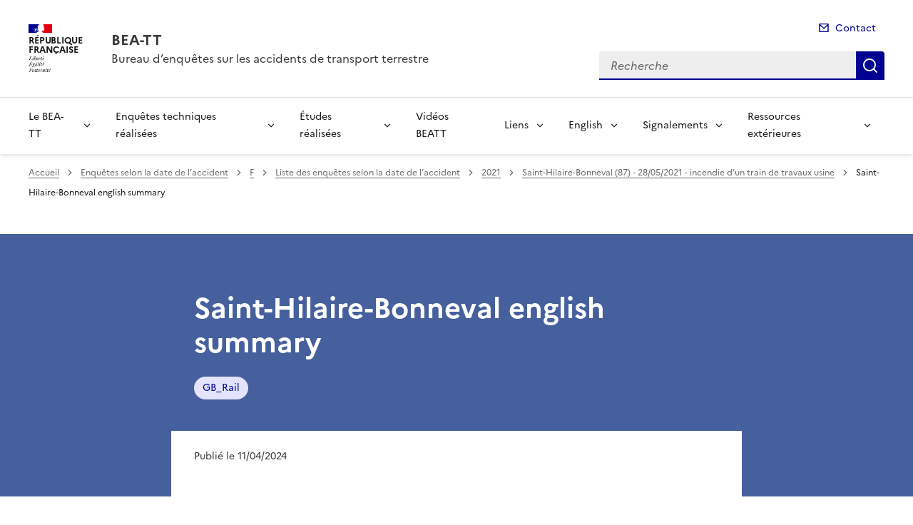

--- FILE ---
content_type: text/html; charset=utf-8
request_url: https://www.bea-tt.developpement-durable.gouv.fr/saint-hilaire-bonneval-english-summary-a1281.html
body_size: 13543
content:
<!doctype html>
<html dir="ltr" lang="fr">
	<head>
	<meta charset="utf-8">
<title>Saint-Hilaire-Bonneval english summary | BEA-TT</title>
<link rel="schema.dcterms" href="http://purl.org/dc/terms/" />
<meta name="dcterms.title" content="Saint-Hilaire-Bonneval english summary" />
<meta name="dcterms.creator" content="BEA-TT" />
<meta name="dcterms.date" content="2024-04-11" />
<meta name="dcterms.modified" content="2024-04-11" />
<meta name="dcterms.subject" content="GB_Rail, " />
<meta name="dcterms.format" content="text/html" />
<meta name="dcterms.language" content="fr" />
<meta name="dcterms.identifier" content="https://www.bea-tt.developpement-durable.gouv.fr/saint-hilaire-bonneval-english-summary-a1281.html" />

<meta name="dcterms.isPartOf" content="Saint-Hilaire-Bonneval (87) - 28/05/2021 - incendie d&#8217;un train de travaux usine" />

<meta name="dcterms.type" content="" />
<meta name="keywords" content="GB_Rail, " />
<link rel="canonical" href="https://www.bea-tt.developpement-durable.gouv.fr/saint-hilaire-bonneval-english-summary-a1281.html" />
<meta name="description" content="Technical inquiry report on the fire of a track-renewal train, on 28 May 2021, in Saint-Hilaire-Bonneval (87)" />
<!-- Balises meta Open Graph -->
<meta property="og:locale" content="fr_FR" />
<meta property="og:title" content="Saint-Hilaire-Bonneval english summary" />
<meta property="og:description" content="Technical inquiry report on the fire of a track-renewal train, on 28 May 2021, in Saint-Hilaire-Bonneval (87)" />

<meta property="og:type" content="website">
<meta property="og:url" content="https://www.bea-tt.developpement-durable.gouv.fr/saint-hilaire-bonneval-english-summary-a1281.html?lang=fr" />
<meta property="og:site_name" content="BEA-TT"/>
<meta property="og:image:alt" content="Saint-Hilaire-Bonneval english summary">

<!-- Balise méta pour twitter -->
<meta name="twitter:card" content="summary_large_image">
<meta name="twitter:site" content="BEA-TT">
<meta name="twitter:image:alt" content="Saint-Hilaire-Bonneval english summary">

<script>
var mediabox_settings={"auto_detect":true,"ns":"box","tt_img":true,"sel_g":"#documents_portfolio a[type='image\/jpeg'],#documents_portfolio a[type='image\/png'],#documents_portfolio a[type='image\/gif']","sel_c":".mediabox","str_ssStart":"Diaporama","str_ssStop":"Arr\u00eater","str_cur":"{current}\/{total}","str_prev":"Pr\u00e9c\u00e9dent","str_next":"Suivant","str_close":"Fermer","str_loading":"Chargement\u2026","str_petc":"Taper \u2019Echap\u2019 pour fermer","str_dialTitDef":"Boite de dialogue","str_dialTitMed":"Affichage d\u2019un media","splash_url":"","lity":{"skin":"_simple-dark","maxWidth":"90%","maxHeight":"90%","minWidth":"400px","minHeight":"","slideshow_speed":"2500","opacite":"0.9","defaultCaptionState":"expanded"}};
</script>
<!-- insert_head_css --><link rel='stylesheet' href='local/cache-css/4285031031cb50ac54e64b22b06ca7eb.css?1765814214' type='text/css' />


<link rel='stylesheet' type='text/css' media='all' href='local/cache-css/cssdyn-css_barre_outils_icones_css-010e5952.css?1761141853' />

<link rel="stylesheet" href="local/cache-css/cssdyn-_css_ciwidget27_css-d57aa488.css?1761141854" /><link rel="stylesheet" href="local/cache-css/cssdyn-_css_cibloc22_css-677c7183.css?1761141854" type="text/css" />
		
<script type='text/javascript' src='local/cache-js/23a2f2c47ccfdc9e5b1df626c9235481.js?1765814214'></script>










<!-- insert_head -->




<script type='text/javascript' src='local/cache-js/jsdyn-javascript_porte_plume_start_js-2f2c8abd.js?1761141854'></script>
<script type="text/javascript" src="plugins-dist/ciwidget/lib/tarteaucitron/tarteaucitron.min.js" id="ciwidget_tarteaucitron"></script><script type="text/javascript">
            tarteaucitron.init({
                "hashtag": "#tarteaucitron",
                "highPrivacy": true,
                "orientation": "top",
                "showIcon": false,
                "adblocker": false,
                "showAlertSmall": false,
                "cookieslist": true,
                "removeCredit": true,
                "bodyPosition": "top",
            });
            </script><script type='text/javascript' src='local/cache-js/jsdyn-_js_cibloc_js-4a743450.js?1761141855'></script><link rel="stylesheet" href="local/cache-css/cssdyn-css_charte_css-e8d43b9b.css?1765814212" type="text/css" />
                <meta name="viewport" content="width=device-width, initial-scale=1, shrink-to-fit=no">

                <link rel="apple-touch-icon" href="plugins-dist/internet_pm21/images/favicons/apple-touch-icon.png"><!-- 180180 -->
                <link rel="icon" href="plugins-dist/internet_pm21/images/favicons/favicon.svg" type="image/svg+xml">
                <link rel="shortcut icon" href="plugins-dist/internet_pm21/images/favicons/favicon.ico" type="image/x-icon"><!-- 3232 -->
                <link rel="manifest" href="plugins-dist/internet_pm21/images/favicons/manifest.webmanifest" crossorigin="use-credentials">

<script type='text/javascript'>
<!--
function chainemail(titreobjet) {
        chaine_mail = "mailto:?subject=" + titreobjet;
        chaine_mail += "&body=Je recommande cette page : " + escape(titreobjet);
        chaine_mail += ". Pour la consulter, cliquer sur ce lien :" + escape(location.href);
        location.href = chaine_mail;
}
-->
</script>
  	</head>
  	<body>

	<div class="fr-skiplinks" id="top">
   	<nav class="fr-container" role="navigation" aria-label="Accès rapide">
        	<ul class="fr-skiplinks__list">
            		<li>
                		<a class="fr-link" href="#contenu">Accéder au contenu</a>
            		</li>
            		<li>
                		<a class="fr-link" href="#header-navigation">Accéder au menu</a>
            		</li>
            		<li>
                		<a class="fr-link" href="#header-search">Accéder à la recherche</a>
            		</li>
            		<li>
                		<a class="fr-link" href="#footer">Accéder au pied de page</a>
            		</li>
        	</ul>
    	</nav>
</div>
<header role="banner" class="fr-header">
	<div class="fr-header__body">
        	<div class="fr-container">
            		<div class="fr-header__body-row">
                		<div class="fr-header__brand fr-enlarge-link">
                    			<div class="fr-header__brand-top">
						 
							 
								<div class="fr-header__logo">
	<p class="fr-logo">
        	
                	
		
                	
		
                	
		
                	
		
                	
		
                	
		
                	
		
                	
		
                	
		
                	
		
                	
		
                	
		
                	  République<br>Française
		
                	
		
                	
		
                	
		
                	
		
                	
		
                	
		
                	
		
                	
		
                	
		
                	
		
                	
		
                	
		
                	
		
                	
		
                	
		
                	
		
                	
		
                	
		
                	
		
                	
		
                	
		
                	
		
                	
		
                	
		
                	
		
                	
		
                	
		
                	
		
                	
		
                	
		
                	
		
	</p>
</div>							
						
						
						<div class="fr-header__navbar">
                            				<button class="fr-btn--search fr-btn" data-fr-opened="false" aria-controls="modal-recherche" title="Rechercher" id="btn-recherche">
                                				Rechercher
                            				</button>
                            				<button class="fr-btn--menu fr-btn" data-fr-opened="false" aria-controls="modal-menu" id="btn-menu" aria-haspopup="menu" title="Menu">
                                				Menu
                            				</button>
                        			</div>
                    			</div>
                    			<div class="fr-header__service">
                        			<a href="spip.php?page=sommaire" title="Accueil | BEA-TT">
                            				<p class="fr-header__service-title">BEA-TT</p>
                        			</a>
						<p class="fr-header__service-tagline">Bureau d&#8217;enquêtes sur les accidents de transport terrestre</p>
                    			</div>
                		</div>
                		<div class="fr-header__tools">
					<div class="fr-header__tools-links">
                                                <ul class="fr-links-group">
                                                        <li>
                                                                <a class="fr-link fr-fi-mail-line" href="spip.php?page=contact">Contact</a>
                                                        </li>
                                                </ul>
						
						
                                        </div>
                    			<div class="fr-header__search fr-modal" id="modal-recherche">
                        			<div class="fr-container fr-container-lg--fluid">
                            				<button class="fr-btn--close fr-btn" aria-controls="modal-recherche">Fermer</button>
							<form action="spip.php?page=recherche" method="get">
                                                                <input type="hidden" name="page" value="recherche">
                            					<div class="fr-search-bar" id="header-search" role="search">
                                					<label class="fr-label" for="search-input">Recherche</label>
                                					<input class="fr-input" placeholder="Recherche" type="search" id="search-input" name="recherche" title="Recherche">
                                					<button class="fr-btn" title="Recherche" type="submit">
                                    						Recherche
                                					</button>
                            					</div>
							</form>
                        			</div>
                    			</div>
                		</div>
            		</div>
        	</div>
    	</div><div class="fr-header__menu fr-modal" id="modal-menu">
                <div class="fr-container">
			<button class="fr-btn--close fr-btn" aria-controls="modal-menu">Fermer</button>
                        
                        
                        
                        
                        
                        
                        
                        
                        
                        
                        
                        
                        
                        
                        
                        
                        
                        
                        
                        
                        
                        
                        
                        
                        
	
			

                	
                        	
                        	        
				
                                        
                	

			<div class="fr-header__menu-links"></div>
                        <nav class="fr-nav" id="header-navigation" role="navigation" aria-label="Menu principal">
                                <ul class="fr-nav__list">
                                        
						
                                        	
                                        	
                                        	
                                        	
                                        	
						
						<li class="fr-nav__item">
                                                        <button class="fr-nav__btn" aria-expanded="false" aria-controls="menu-1" >Le BEA-TT</button>
                                                        <div class="fr-collapse fr-menu" id="menu-1">
                                                                <ul class="fr-menu__list">
                                                                        
                                                                        <li>
                                                                                
                                                                                <a class="fr-nav__link" href="presentation-du-bea-tt-r6.html" target="_self" >
                                                                                        Présentation du BEA-TT
                                                                                </a>
                                                                        </li>
                                                                        
                                                                        <li>
                                                                                
                                                                                <a class="fr-nav__link" href="organisation-r7.html" target="_self" >
                                                                                        Organisation
                                                                                </a>
                                                                        </li>
                                                                        
                                                                        <li>
                                                                                
                                                                                <a class="fr-nav__link" href="partenariats-r326.html" target="_self" >
                                                                                        Partenariats
                                                                                </a>
                                                                        </li>
                                                                        
                                                                        <li>
                                                                                
                                                                                <a class="fr-nav__link" href="rapports-annuels-r8.html" target="_self" >
                                                                                        Rapports annuels
                                                                                </a>
                                                                        </li>
                                                                        
                                                                        <li>
                                                                                
                                                                                <a class="fr-nav__link" href="reglement-general-sur-la-protection-des-donnees-r348.html" target="_self" >
                                                                                        Règlement général sur la protection des données
                                                                                </a>
                                                                        </li>
                                                                        
                                                                </ul>
                                                        </div>
                                                </li>
						
					
						
                                        	
                                        	
                                        	
                                        	
                                        	
                                        	
                                        	
						
						<li class="fr-nav__item">
                                                        <button class="fr-nav__btn" aria-expanded="false" aria-controls="menu-3" >Enquêtes techniques réalisées</button>
                                                        <div class="fr-collapse fr-menu" id="menu-3">
                                                                <ul class="fr-menu__list">
                                                                        
                                                                        <li>
                                                                                
                                                                                <a class="fr-nav__link" href="transports-routiers-r12.html" target="_self" >
                                                                                        Transports routiers
                                                                                </a>
                                                                        </li>
                                                                        
                                                                        <li>
                                                                                
                                                                                <a class="fr-nav__link" href="transports-ferroviaires-r9.html" target="_self" >
                                                                                        Transports ferroviaires
                                                                                </a>
                                                                        </li>
                                                                        
                                                                        <li>
                                                                                
                                                                                <a class="fr-nav__link" href="passages-a-niveau-r109.html" target="_self" >
                                                                                        Passages à niveau
                                                                                </a>
                                                                        </li>
                                                                        
                                                                        <li>
                                                                                
                                                                                <a class="fr-nav__link" href="transports-fluviaux-r13.html" target="_self" >
                                                                                        Transports fluviaux
                                                                                </a>
                                                                        </li>
                                                                        
                                                                        <li>
                                                                                
                                                                                <a class="fr-nav__link" href="transports-guides-r10.html" target="_self" >
                                                                                        Transports guidés
                                                                                </a>
                                                                        </li>
                                                                        
                                                                        <li>
                                                                                
                                                                                <a class="fr-nav__link" href="remontees-mecaniques-r11.html" target="_self" >
                                                                                        Remontées mécaniques
                                                                                </a>
                                                                        </li>
                                                                        
                                                                        <li>
                                                                                
                                                                                <a class="fr-nav__link" href="historique-des-enquetes-r342.html" target="_self" >
                                                                                        Historique des enquêtes 
                                                                                </a>
                                                                        </li>
                                                                        
                                                                </ul>
                                                        </div>
                                                </li>
						
					
						
                                        	
                                        	
                                        	
						
						<li class="fr-nav__item">
                                                        <button class="fr-nav__btn" aria-expanded="false" aria-controls="menu-4" >Études réalisées</button>
                                                        <div class="fr-collapse fr-menu" id="menu-4">
                                                                <ul class="fr-menu__list">
                                                                        
                                                                        <li>
                                                                                
                                                                                <a class="fr-nav__link" href="les-transports-routiers-r27.html" target="_self" >
                                                                                        Les transports routiers
                                                                                </a>
                                                                        </li>
                                                                        
                                                                        <li>
                                                                                
                                                                                <a class="fr-nav__link" href="les-transports-ferroviaires-r240.html" target="_self" >
                                                                                        Les transports ferroviaires
                                                                                </a>
                                                                        </li>
                                                                        
                                                                        <li>
                                                                                
                                                                                <a class="fr-nav__link" href="les-remontees-mecaniques-r490.html" target="_self" >
                                                                                        Les remontées mécaniques
                                                                                </a>
                                                                        </li>
                                                                        
                                                                </ul>
                                                        </div>
                                                </li>
						
					
						
                                               	
                                                <li class="fr-nav__item">
                                                        <a class="fr-nav__link" href="videos-beatt-r538.html" target="_self" >Vidéos BEATT</a>
                                                </li>
						
					
						
                                        	
                                        	
                                        	
                                        	
                                        	
                                        	
                                        	
						
						<li class="fr-nav__item">
                                                        <button class="fr-nav__btn" aria-expanded="false" aria-controls="menu-5" >Liens</button>
                                                        <div class="fr-collapse fr-menu" id="menu-5">
                                                                <ul class="fr-menu__list">
                                                                        
                                                                        <li>
                                                                                
                                                                                <a class="fr-nav__link" href="les-bureaux-d-enquetes-et-inspections-r28.html" target="_self" >
                                                                                        Les bureaux d&#8217;enquêtes et inspections
                                                                                </a>
                                                                        </li>
                                                                        
                                                                        <li>
                                                                                
                                                                                <a class="fr-nav__link" href="transports-routiers-r32.html" target="_self" >
                                                                                        Transports routiers
                                                                                </a>
                                                                        </li>
                                                                        
                                                                        <li>
                                                                                
                                                                                <a class="fr-nav__link" href="transports-ferroviaires-r29.html" target="_self" >
                                                                                        Transports ferroviaires
                                                                                </a>
                                                                        </li>
                                                                        
                                                                        <li>
                                                                                
                                                                                <a class="fr-nav__link" href="transports-fluviaux-r33.html" target="_self" >
                                                                                        Transports fluviaux
                                                                                </a>
                                                                        </li>
                                                                        
                                                                        <li>
                                                                                
                                                                                <a class="fr-nav__link" href="transports-guides-r30.html" target="_self" >
                                                                                        Transports guidés
                                                                                </a>
                                                                        </li>
                                                                        
                                                                        <li>
                                                                                
                                                                                <a class="fr-nav__link" href="remontees-mecaniques-r31.html" target="_self" >
                                                                                        Remontées mécaniques
                                                                                </a>
                                                                        </li>
                                                                        
                                                                        <li>
                                                                                
                                                                                <a class="fr-nav__link" href="d-autres-partenaires-du-bea-tt-r526.html" target="_self" >
                                                                                        D&#8217;autres partenaires du BEA-TT
                                                                                </a>
                                                                        </li>
                                                                        
                                                                </ul>
                                                        </div>
                                                </li>
						
					
						
                                        	
                                        	
                                        	
                                        	
                                        	
                                        	
                                        	
                                        	
						
						<li class="fr-nav__item">
                                                        <button class="fr-nav__btn" aria-expanded="false" aria-controls="menu-35" >English </button>
                                                        <div class="fr-collapse fr-menu" id="menu-35">
                                                                <ul class="fr-menu__list">
                                                                        
                                                                        <li>
                                                                                
                                                                                <a class="fr-nav__link" href="bea-tt-s-missions-and-activities-r39.html" target="_self" >
                                                                                        BEA-TT&#8217;s missions and activities
                                                                                </a>
                                                                        </li>
                                                                        
                                                                        <li>
                                                                                
                                                                                <a class="fr-nav__link" href="road-transport-technical-investigations-r40.html" target="_self" >
                                                                                        Road transport technical investigations
                                                                                </a>
                                                                        </li>
                                                                        
                                                                        <li>
                                                                                
                                                                                <a class="fr-nav__link" href="railways-technical-investigations-r41.html" target="_self" >
                                                                                        Railways technical investigations
                                                                                </a>
                                                                        </li>
                                                                        
                                                                        <li>
                                                                                
                                                                                <a class="fr-nav__link" href="level-crossing-technical-investigations-r113.html" target="_self" >
                                                                                        Level crossing technical investigations
                                                                                </a>
                                                                        </li>
                                                                        
                                                                        <li>
                                                                                
                                                                                <a class="fr-nav__link" href="inland-waterways-technical-investigations-r42.html" target="_self" >
                                                                                        Inland waterways technical investigations
                                                                                </a>
                                                                        </li>
                                                                        
                                                                        <li>
                                                                                
                                                                                <a class="fr-nav__link" href="urban-guided-systems-technical-investigations-r43.html" target="_self" >
                                                                                        Urban guided systems technical investigations
                                                                                </a>
                                                                        </li>
                                                                        
                                                                        <li>
                                                                                
                                                                                <a class="fr-nav__link" href="cableways-installations-technical-investigations-r44.html" target="_self" >
                                                                                        Cableways installations technical investigations
                                                                                </a>
                                                                        </li>
                                                                        
                                                                        <li>
                                                                                
                                                                                <a class="fr-nav__link" href="annual-reports-r541.html" target="_self" >
                                                                                        Annual Reports
                                                                                </a>
                                                                        </li>
                                                                        
                                                                </ul>
                                                        </div>
                                                </li>
						
					
						
                                        	
                                        	
                                        	
						
						<li class="fr-nav__item">
                                                        <button class="fr-nav__btn" aria-expanded="false" aria-controls="menu-343" >Signalements</button>
                                                        <div class="fr-collapse fr-menu" id="menu-343">
                                                                <ul class="fr-menu__list">
                                                                        
                                                                        <li>
                                                                                
                                                                                <a class="fr-nav__link" href="signalements-au-titre-de-l-article-106-du-decret-r344.html" target="_self" >
                                                                                        Signalements au titre de l&#8217;article 106 du décret 2019-525 (transport ferroviaire)
                                                                                </a>
                                                                        </li>
                                                                        
                                                                        <li>
                                                                                
                                                                                <a class="fr-nav__link" href="signalements-au-titre-de-l-article-r-1621-12-du-r345.html" target="_self" >
                                                                                        Signalements au titre de l&#8217;article R.1621-12 du Code des transports (tous modes de transport)
                                                                                </a>
                                                                        </li>
                                                                        
                                                                        <li>
                                                                                
                                                                                <a class="fr-nav__link" href="alertes-dans-le-cadre-des-textes-relatifs-a-la-r347.html" target="_self" >
                                                                                        Alertes dans le cadre des textes relatifs à la protection des lanceurs d&#8217;alerte
                                                                                </a>
                                                                        </li>
                                                                        
                                                                </ul>
                                                        </div>
                                                </li>
						
					
						
                                        	
                                        	
                                        	
                                        	
                                        	
                                        	
                                        	
                                        	
                                        	
                                        	
						
						<li class="fr-nav__item">
                                                        <button class="fr-nav__btn" aria-expanded="false" aria-controls="menu-511" >Ressources extérieures</button>
                                                        <div class="fr-collapse fr-menu" id="menu-511">
                                                                <ul class="fr-menu__list">
                                                                        
                                                                        <li>
                                                                                
                                                                                <a class="fr-nav__link" href="videos-ferroviaires-pn-et-tvp-julien-perez-r512.html" target="_self" >
                                                                                        Vidéos ferroviaires, PN et TVP - Julien Perez
                                                                                </a>
                                                                        </li>
                                                                        
                                                                        <li>
                                                                                
                                                                                <a class="fr-nav__link" href="videos-ferroviaires-philippe-peray-r513.html" target="_self" >
                                                                                        Vidéos ferroviaires - Philippe Peray
                                                                                </a>
                                                                        </li>
                                                                        
                                                                        <li>
                                                                                
                                                                                <a class="fr-nav__link" href="videos-ferroviaire-metro-et-routes-c-est-pas-r519.html" target="_self" >
                                                                                        Vidéos ferroviaire, métro et routes - C&#8217;est pas sorcier
                                                                                </a>
                                                                        </li>
                                                                        
                                                                        <li>
                                                                                
                                                                                <a class="fr-nav__link" href="videos-ferroviaires-et-pn-sncf-reseau-r520.html" target="_self" >
                                                                                        Vidéos ferroviaires et PN - SNCF Réseau
                                                                                </a>
                                                                        </li>
                                                                        
                                                                        <li>
                                                                                
                                                                                <a class="fr-nav__link" href="videos-de-quasi-accidents-aux-passages-a-niveau-r521.html" target="_self" >
                                                                                        Vidéos de quasi-accidents aux passages à niveau - Nouvelle Zélande et Angleterre
                                                                                </a>
                                                                        </li>
                                                                        
                                                                        <li>
                                                                                
                                                                                <a class="fr-nav__link" href="video-sur-l-accident-ferroviaire-du-tunnel-du-r535.html" target="_self" >
                                                                                        Vidéo sur l&#8217;accident ferroviaire du tunnel du Gothard en Suisse
                                                                                </a>
                                                                        </li>
                                                                        
                                                                        <li>
                                                                                
                                                                                <a class="fr-nav__link" href="video-d-un-accident-survenu-a-un-passage-a-niveau-r536.html" target="_self" >
                                                                                        Vidéo d&#8217;un accident survenu à un passage à niveau en Belgique
                                                                                </a>
                                                                        </li>
                                                                        
                                                                        <li>
                                                                                
                                                                                <a class="fr-nav__link" href="video-infrabel-de-la-warningbox-a-un-pn-r537.html" target="_self" >
                                                                                        Vidéo Infrabel de la WarningBox à un PN
                                                                                </a>
                                                                        </li>
                                                                        
                                                                        <li>
                                                                                
                                                                                <a class="fr-nav__link" href="cartographie-ferroviaire-et-localisation-des-r558.html" target="_self" >
                                                                                        Cartographie ferroviaire et localisation des trains - CartoTchoo - Nicolas Wurtz
                                                                                </a>
                                                                        </li>
                                                                        
                                                                        <li>
                                                                                
                                                                                <a class="fr-nav__link" href="video-prorail-de-l-accident-du-30-10-2025-a-un-pn-r559.html" target="_self" >
                                                                                        Vidéo ProRail de l&#8217;accident du 30/10/2025 à un PN aux Pays-Bas
                                                                                </a>
                                                                        </li>
                                                                        
                                                                </ul>
                                                        </div>
                                                </li>
						
					
                                </ul>
                        </nav>
                </div>
	</div>
</header>
<div class="fr-container">
	<nav role="navigation" class="fr-breadcrumb" aria-label="vous êtes ici :">
		<button class="fr-breadcrumb__button" aria-expanded="false" aria-controls="breadcrumb">Voir le fil d'Ariane</button>
        	<div class="fr-collapse" id="breadcrumb">
			<ol class="fr-breadcrumb__list">
        	        	<li>
        	        		<a class="fr-breadcrumb__link" href="spip.php?page=sommaire">Accueil</a>
        	        	</li>
				
        	                	
						<li>
        	        				<a class="fr-breadcrumb__link" href="enquetes-selon-la-date-de-l-accident-r523.html">Enquêtes selon la date de l&#8217;accident</a>
						</li>
					
						<li>
        	        				<a class="fr-breadcrumb__link" href="-r533.html">F</a>
						</li>
					
						<li>
        	        				<a class="fr-breadcrumb__link" href="liste-des-enquetes-selon-la-date-de-l-accident-r426.html">Liste des enquêtes selon la date de l&#8217;accident</a>
						</li>
					
						<li>
        	        				<a class="fr-breadcrumb__link" href="2021-r445.html">2021</a>
						</li>
					
					<li>
        	        	        	<a class="fr-breadcrumb__link" href="saint-hilaire-bonneval-87-28-05-2021-incendie-d-un-r310.html">Saint-Hilaire-Bonneval (87) - 28/05/2021 - incendie d&#8217;un train de travaux usine</a>
					</li>
        	        	
				<li>
					<a class="fr-breadcrumb__link" aria-current="page" role="link" aria-disabled="true">Saint-Hilaire-Bonneval english summary</a>
        	        	</li>
			</ol>
		</div>
	</nav>
</div>



<div class="aplat-article">
</div>

<main id="main" role="main">
<div class="fr-container" id="contenu">
	<div class="fr-grid-row">
		<div class="fr-col-2 col-gauche">
			
		</div>
		<div class="fr-col-8 col-article">
			<div class="entete-article">
				<h1 class="titre-article fr-display-xs fr-mb-3w">Saint-Hilaire-Bonneval english summary</h1>
				
                                	<ul class="fr-tags-group">
                                
                                                <li>
                                                        <a href="gb_rail-m554.html?lang=fr" class="tag-bandeau fr-tag" target="_self">
                                                        	GB_Rail
                                                	</a>
                                 		</li>
                                 
                                 	</ul>
                                 
			</div>
			<div class="contenu-article">
				
				<div class="date-article fr-mt-4w fr-pt-3w">
					<p class="fr-text--sm">
                                       	<time datetime="2024-04-11">Publié le 11/04/2024</time>
                                       	
					</p>
                                </div>
			
				<div class="texte-article fr-text fr-mt-8w fr-mb-3w">
					<p>On Friday 28 May 2021, the Enorail train was en route from the Brive-la-Gaillarde rear work base to the Limoges rear work base, before joining a work formation at a track renewal site near Limoges. It was running under the Infrastructure Manager’s (IM) certificate.<br class='autobr' />
As the track-renewal train passed through Pierre-Buffière station, the traffic officer noticed that it was travelling with several axles, generating sparks and black smoke. Alerted, the transport dispatcher alerted the train driver and requested that the train be stopped. The train came to a halt on either side of a level crossing. A few minutes after coming to a halt, the fire that had broken out suddenly increased in intensity, giving rise to a blaze. The fire spread to the surrounding vehicles. The fire brigade’s rapid, effective and targeted response contained the fire and extinguished it, preventing it from spreading to the vehicles containing large quantities of fuel.</p>
<p>There were no injuries as a result of this incident. The fire could have had more serious consequences if a crossover train had been involved, or if the train had stopped in a tunnel or at a major station. Train operations resumed the next day after the train had been evacuated and the track temporarily repaired.<br class='autobr' />
The fire caused significant damage and loss for both the train owner and the other parties involved (two burnt-out vehicles, loss of production, etc.).</p>
<p>The investigation established that the cause of the fire was the ignition of flammable material in the vicinity of the wheels and braking system, following excessive heating of the braking components of a bogie and fusion particle projection. This concomitance created the conditions for the fire to take hold, the result of several contributing factors&nbsp;:
<br /><span class="puce">-</span>&nbsp;Incomplete release (latent defect) of the SVB section braking system before the departure of the train from Brive-la-Gaillarde, undetected by the brake tests and by the monitoring system of trains in motion&nbsp;;
<br /><span class="puce">-</span>&nbsp;Prolonged braking in moderability with composite brake shoes, which led to the ignition of materials present in the environment of a bogie.</p>
<p>The BEA-TT issues recommendations on the following topics&nbsp;:<br class='autobr' />
    1. Revision of the design processes for “factory work trains” (unbreakable work train section with several vehicles)&nbsp;;<br class='autobr' />
    2. Identifying additional elements to facilitate pre-start-up testing and instrumentation of future factory work trains&nbsp;;<br class='autobr' />
    3. Revision of the regulatory framework for factory work trains&nbsp;;<br class='autobr' />
    4. Revision of driver job descriptions and definition of the implementation of additional training for factory work train drivers&nbsp;;<br class='autobr' />
    5. Extending the scope of information recorded on braking control parameters for factory work trains&nbsp;;<br class='autobr' />
    6. A review of the conditions for maintaining brake application detection systems in operational condition.</p>
					
				</div>

				
			</div>
			<div class="annexe-article fr-mb-4w">			
				<div id="blocoutils" class="blocoutils">
	<div class="fr-share-article fr-share">
    		<h2 class="charte-share__title fr-share__title">Partager la page</h2>
    		<ul class="fr-share__group">
        		<li>
            			<a class="fr-share__link fr-share__link--facebook" title="Partager sur Facebook - ouvre une nouvelle fenêtre" href="http://www.facebook.com/sharer.php?u=https%3A%2F%2Fwww.bea-tt.developpement-durable.gouv.fr%2Fsaint-hilaire-bonneval-english-summary-a1281.html&amp;t=Saint-Hilaire-Bonneval english summary" target="_blank" rel="noopener" onclick="window.open(this.href,'Partager sur Facebook','toolbar=no,location=yes,status=no,menubar=no,scrollbars=yes,resizable=yes,width=600,height=450'); event.preventDefault();">Partager sur Facebook</a>
        		</li>
        		<li>
            			<a class="fr-share__link fr-share__link--twitter-x" title="Partager sur X - ouvre une nouvelle fenêtre" href="https://x.com/share?text=Saint-Hilaire-Bonneval english summary&amp;url=https%3A%2F%2Fwww.bea-tt.developpement-durable.gouv.fr%2Fsaint-hilaire-bonneval-english-summary-a1281.html" target="_blank" rel="noopener" onclick="window.open(this.href,'Partager sur X','toolbar=no,location=yes,status=no,menubar=no,scrollbars=yes,resizable=yes,width=600,height=420'); event.preventDefault();">Partager sur X</a>
        		</li>
        		<li>
            			<a class="fr-share__link fr-share__link--linkedin" title="Partager sur LinkedIn - ouvre une nouvelle fenêtre" href="http://www.linkedin.com/shareArticle?mini=true&amp;url=https%3A%2F%2Fwww.bea-tt.developpement-durable.gouv.fr%2Fsaint-hilaire-bonneval-english-summary-a1281.html&amp;title=Saint-Hilaire-Bonneval english summary" target="_blank" rel="noopener" onclick="window.open(this.href,'Partager sur LinkedIn','toolbar=no,location=yes,status=no,menubar=no,scrollbars=yes,resizable=yes,width=550,height=550'); event.preventDefault();">Partager sur LinkedIn</a>
        		</li>
        		<li>
            			<a class="fr-share__link fr-share__link--mail" href="javascript:chainemail('BEA-TT - Saint-Hilaire-Bonneval english summary')" title="Partager par email">Partager par email</a>
        		</li>
        		<li>
				<span id="tocopy" class="masque" aria-hidden="true">https://www.bea-tt.developpement-durable.gouv.fr/saint-hilaire-bonneval-english-summary-a1281.html</span>
            			<button class="fr-share__link fr-share__link--copy js-copy" title="Copier le lien de la page dans le presse-papier" onclick="navigator.clipboard.writeText(window.location);alert('Adresse copiée dans le presse papier.');" data-target="#tocopy">Copier le lien de la page dans le presse-papier</button>
        		</li>
    		</ul>
	</div>
	<div class="abonnement-article">
		 
                	 
   				<a rel="nofollow" href="spip.php?page=abonnement-article&amp;id_article=1281" title="S'abonner" class="abonnement-btn fr-btn fr-btn--secondary">
					<svg aria-hidden="true" focusable="false">
                                        	<use xlink:href="#symbol-abonnement"></use>
                                	</svg>
					S'abonner
				</a>
			
                
	</div>
</div>

<script>
	var btncopy = document.querySelector('.js-copy');
	if(btncopy) {
		btncopy.addEventListener('click', docopy);
	}

	function docopy() {

    		// Cible de l'élément qui doit être copié
    		var target = this.dataset.target;
    		var fromElement = document.querySelector(target);
    		if(!fromElement) {
			return;
		}

    		// Sélection des caractères concernés
    		var range = document.createRange();
    		var selection = window.getSelection();
    		range.selectNode(fromElement);
    		selection.removeAllRanges();
    		selection.addRange(range);

    		try {
        		// Exécution de la commande de copie
        		var result = document.execCommand('copy');
        		if (result) {
            			// La copie a réussi
            			alert('Adresse copiée dans le presse papier.');
        		}
    		}
    		catch(err) {
        		// Une erreur est surevnue lors de la tentative de copie
        		alert(err);
    		}

    		// Fin de l'opération
    		selection = window.getSelection();
    		if (typeof selection.removeRange === 'function') {
        		selection.removeRange(range);
    		} else if (typeof selection.removeAllRanges === 'function') {
        		selection.removeAllRanges();
    		}
	}
</script>	

				

							</div>

			
        			
                			
                			
        			
                			
                			
        			
                			
                			
        			
                			
                			
        			
                			
                			
        			
                			
                			
        			
                			
                			
        			
                			
                			
        			
                			
                			
        			
                			
                			
        			
                			
                			
        			
                			
                			
        			
                			
                			
        			
                			
                			
        			
                			
                			
        			
                			
                			
        			
                			
                			
        			
                			
                			
        			
                			
                			
        			
                			
                			
        			
                			
                			
        			
                			
                			
        			
                			
                			
        			
                			
                			
        			
                			
                			
        			
                			
                			
        			
                			
                			
        			
                			
                			
        			
                			
                			
        			
                			
                			
        			
                			
                			
        			
                			
                			
        			
                			
                			
        			
                			
                			
        			
                			
                			
        			
                			
                			
        			
                			
                			
        			
                			
                			
        			
                			
                			
        			
                			
                			
        			
                			
                			
        			
                			
                			
        			
                			
                			
        			
                			
                			
        			
                			
                			
        			
                			
                			
        			
			

			
        			<div class="articles_memesujet fr-container">
					<div class="articles_memesujet_titre fr-pt-8v fr-pb-4v fr-mb-4v">
						<svg aria-hidden="true" focusable="false">
                        	        		<use xlink:href="#symbol-memesujet"></use>
                        	        	</svg>
                				<h2 class="titre_memesujet fr-ml-4v">Sur le même sujet</h2>
					</div>
					<div class="articles_memesujet_grille fr-grid-row fr-grid-row--gutters fr-grid-row--center">
					
						<div class="col_memesujet fr-col-6 fr-mt-2w">
							<div class="fr-card fr-enlarge-link">
    								<div class="fr-card__body">
									<div class="fr-card__content">
										<h3 class="fr-card__title fr-h4">
                                							<a href="eus-english-summary-a1466.html">EUS - English Summary</a>
                        							</h3>
                        							<p class="fr-card__desc fr-mb-4v">Technical inquiry report on the derailment of a passenger regional train in Eus, 24 July 2024</p>
    									 	<div class="fr-card__start">
                									<ul class="fr-tags-group">
                    										<li>
                        										<p class="fr-tag">GB_Rail</p>
                    										</li>
                									</ul>
										</div>
										<p class="date_card">17 décembre 2025</p>
									</div>
								</div>
							</div>
						</div>
					
						<div class="col_memesujet fr-col-6 fr-mt-2w">
							<div class="fr-card fr-enlarge-link">
    								<div class="fr-card__body">
									<div class="fr-card__content">
										<h3 class="fr-card__title fr-h4">
                                							<a href="zillisheim-english-summary-a1412.html">Zillisheim - English Summary</a>
                        							</h3>
                        							<p class="fr-card__desc fr-mb-4v">Technical inquiry report on the electrocution of an employee in the driver's cab during a test train run on July 22, 2024 in Zillisheim (Haut-Rhin).</p>
    									 	<div class="fr-card__start">
                									<ul class="fr-tags-group">
                    										<li>
                        										<p class="fr-tag">GB_Rail</p>
                    										</li>
                									</ul>
										</div>
										<p class="date_card">23 juin 2025</p>
									</div>
								</div>
							</div>
						</div>
					
						<div class="col_memesujet fr-col-6 fr-mt-2w">
							<div class="fr-card fr-enlarge-link">
    								<div class="fr-card__body">
									<div class="fr-card__content">
										<h3 class="fr-card__title fr-h4">
                                							<a href="nuits-english-summary-a1387.html">Nuits - English Summary</a>
                        							</h3>
                        							<p class="fr-card__desc fr-mb-4v">Technical inquiry report on the endangerment of passengers and emergency services during the breakdown of a passenger train which occurred on June&nbsp;(…)</p>
    									 	<div class="fr-card__start">
                									<ul class="fr-tags-group">
                    										<li>
                        										<p class="fr-tag">GB_Rail</p>
                    										</li>
                									</ul>
										</div>
										<p class="date_card">29 mars 2025</p>
									</div>
								</div>
							</div>
						</div>
					
						<div class="col_memesujet fr-col-6 fr-mt-2w">
							<div class="fr-card fr-enlarge-link">
    								<div class="fr-card__body">
									<div class="fr-card__content">
										<h3 class="fr-card__title fr-h4">
                                							<a href="graveson-english-summary-a1347.html">Graveson English summary</a>
                        							</h3>
                        							<p class="fr-card__desc fr-mb-4v">Technical inquiry report on the fire near the railway tracks following the passage of a freight train, which occurred on July 14, 2022 in Graveson.</p>
    									 	<div class="fr-card__start">
                									<ul class="fr-tags-group">
                    										<li>
                        										<p class="fr-tag">GB_Rail</p>
                    										</li>
                									</ul>
										</div>
										<p class="date_card">31 janvier 2025</p>
									</div>
								</div>
							</div>
						</div>
					
					</div>
                		</div>
			
		</div>

		<div class="fr-col-2 col-droite">
			<div class="retourhaut">
                        	<a class="fr-link fr-fi-arrow-up-fill fr-link--icon-left" href="#top">
	Haut de page
</a>                	</div>
		</div>
	</div>
</div>
</main>

<div id="boxOverlay"></div>
<div id="box" class="box_modalbox" role="dialog" aria-modal="true" tabindex="-1">
	<div id="boxWrapper">
		<div>
			<div id="boxTopLeft"></div>
			<div id="boxTopCenter"></div>
			<div id="boxTopRight"></div>
		</div>
		<div style="clear: left;">
			<div id="boxMiddleLeft"></div>
			<div id="boxContent">
				<figure id="boxLoadedContent" class="boxfigure" role="group">
					<img id="boxPhoto" class="cboxPhoto" src="" alt="">
					<figcaption id="boxTitle"></figcaption>
				</figure>
				<div id="boxBtnBack" class="hidden"></div>
                                <button type="button" id="boxClose" tabindex="0" title="Fermer" onclick='fermeImage()'>X</button>
			</div>
			<div id="boxMiddleRight" style="float: left;"></div>
		</div>
		<div style="clear: left;">
			<div id="boxBottomLeft"></div>
			<div id="boxBottomCenter"></div>
			<div id="boxBottomRight"></div>
		</div>
	</div>
	<div style="position: absolute; width: 9999px; visibility: hidden; max-width: none; display: none;"></div>
</div><script type="text/javascript">
<!--
if (typeof cibcOptOut != 'function' || cibcOptOut()!="oui"){
  var _paq = _paq || [];
  _paq.push(['setDocumentTitle', 'enquetes_selon_la_date_de_l_accident::f::liste_des_enquetes_selon_la_date_de_l_accident::2021::saint-hilaire-bonneval__87__-_28/05/2021_-_incendie_d_un_train_de_travaux_usine::a1281-saint-hilaire-bonneval_english_summary']);
  _paq.push(['setDownloadClasses', ["LienTelecharg","document"]]);
  _paq.push(['trackPageView']);
  _paq.push(['enableLinkTracking']);
  (function() {
    var u="//audience-sites.din.developpement-durable.gouv.fr/";
    _paq.push(['setTrackerUrl', u+'piwik.php']);
    _paq.push(['setSiteId', '548']);
    var d=document, g=d.createElement('script'), s=d.getElementsByTagName('script')[0];
    g.type='text/javascript'; g.async=true; g.defer=true; g.src=u+'piwik.js'; s.parentNode.insertBefore(g,s);
  })();
}
function piwikTrackVideo(type,section,page,x1){
        _paq.push(['trackEvent', 'Video', 'Play', page]);
}
//-->
</script>
<noscript><p><img src="//audience-sites.din.developpement-durable.gouv.fr/piwik.php?idsite=548&rec=1&action_name=enquetes_selon_la_date_de_l_accident::f::liste_des_enquetes_selon_la_date_de_l_accident::2021::saint-hilaire-bonneval__87__-_28/05/2021_-_incendie_d_un_train_de_travaux_usine::a1281-saint-hilaire-bonneval_english_summary" style="border:0;" alt="" /></p></noscript>


<script type="text/javascript">
<!--
function ciTrackVideo(type,section,page,x1) {
  if (typeof xitiTrackVideo == 'function') {
    xitiTrackVideo(type,section,page,x1);
  }
  if(typeof piwikTrackVideo == 'function') {
    piwikTrackVideo(type,section,page,x1);
  }
}
//-->
</script><footer class="fr-footer" role="contentinfo" id="footer">
	
        <div class="fr-footer__top">
                <div class="fr-container">
                        <div class="fr-grid-row fr-grid-row--start fr-grid-row--gutters">
                                
                                <div class="fr-col-12 fr-col-sm-3 fr-col-md-2">
                                        <h2 class="fr-footer__top-cat">F</h2>
                                        <ul class="fr-footer__top-list">
                                                
                                                <li>
                                                        <a class="fr-footer__top-link" href="liste-des-enquetes-selon-la-date-de-l-accident-r426.html">Liste des enquêtes selon la date de l&#8217;accident</a>
                                                </li>
                                                
                                        </ul>
                                </div>
                                 
                         </div>
                </div>
        </div>
	
        <div class="fr-container">
		 
			<div class="fr-footer__body">
        <div class="fr-footer__brand fr-enlarge-link">
                 
                        <a href="spip.php?page=sommaire" title="Accueil - BEA-TT - République Française">
	
			<p class="fr-logo">
	        		République<br>Française
			</p>
	 
	        </a>                
        </div>		
		
                <div class="fr-footer__content">
                        
                         
                        	<ul class="fr-footer__content-list">
	<li class="fr-footer__content-item">
        	<a class="fr-footer__content-link" title="info.gouv.fr - ouvre une nouvelle fenêtre" target="_blank" href="https://www.info.gouv.fr">info.gouv.fr</a>
	</li>
        <li class="fr-footer__content-item">
        	<a class="fr-footer__content-link" title="service-public.gouv.fr - ouvre une nouvelle fenêtre" target="_blank" href="https://service-public.gouv.fr">service-public.gouv.fr</a>
    	</li>
        <li class="fr-footer__content-item">
        	<a class="fr-footer__content-link" title="legifrance.gouv.fr - ouvre une nouvelle fenêtre" target="_blank" href="https://legifrance.gouv.fr">legifrance.gouv.fr</a>
        </li>
        <li class="fr-footer__content-item">
       		<a class="fr-footer__content-link" title="data.gouv.fr - ouvre une nouvelle fenêtre" target="_blank" href="https://data.gouv.fr">data.gouv.fr</a>
	</li>
</ul>                	
                </div>
        </div>
	<div class="fr-footer__bottom">
                <ul class="liste-pied-page fr-footer__bottom-list">
                        <li class="fr-footer__bottom-item">
                                <a class="fr-footer__bottom-link" href="spip.php?page=plan">Plan du site</a>
                        </li>
			<li class="fr-footer__bottom-item">
                                <a class="fr-footer__bottom-link" href="spip.php?page=glossaire">Glossaire</a>
                        </li>
			
                        <li class="fr-footer__bottom-item">
                                <a class="fr-footer__bottom-link" href="mentions-legales-a1130.html">Mentions légales</a>
                        </li>
			
                        <li class="fr-footer__bottom-item">
                                <a class="fr-footer__bottom-link" href="accessibilite-non-conforme-a1131.html">Accessibilité&nbsp;: non conforme</a>
                        </li>
			
                        <li class="fr-footer__bottom-item">
                                <a class="fr-footer__bottom-link" href="coordonnees-a1087.html">Coordonnées</a>
                        </li>
			

			                </ul>
                <div class="fr-footer__bottom-copy">
                        <p>
				Sauf mention contraire, tous les contenus de ce site sont sous <a href="https://github.com/etalab/licence-ouverte/blob/master/LO.md" title="licence etalab-2.0 (nouvelle fenêtre)" target="_blank">licence etalab-2.0</a>
                	</p>
                </div>
        </div>
    </div>
</footer>		

		<script type="module" src="plugins-dist/internet_pm21/js/dsfr.module.min.js"></script>
		<script type="text/javascript" nomodule src="plugins-dist/internet_pm21/js/dsfr.nomodule.min.js"></script>
		<script type="text/javascript" src="plugins-dist/internet_pm21/js/charte.js"></script>
		<svg id="svg-sprite" xmlns="http://www.w3.org/2000/svg" xmlns:xlink="http://www.w3.org/1999/xlink" aria-hidden="true" focusable="false">
    	<symbol id="symbol-section-rss" viewBox="0 0 18 18">
		<path fill="none" d="M 0,0 H 24 V 24 H 0 Z"></path>
		<path d="M 0,0 C 9.941,0 18,8.059 18,18 H 15 C 15,9.716 8.284,3 0,3 Z m 0,7 c 6.075,0 11,4.925 11,11 H 8 A 8,8 0 0 0 0,10 Z m 0,7 a 4,4 0 0 1 4,4 H 0 Z"></path>
    	</symbol>
	<symbol id="symbol-telecharger" viewBox="0 0 24 24">
		<path fill="none" d="M0 0h24v24H0z"></path>
                <path d="M3 19h18v2H3v-2zm10-5.828L19.071 7.1l1.414 1.414L12 17 3.515 8.515 4.929 7.1 11 13.17V2h2v11.172z"></path>
        </symbol>
	<symbol id="symbol-trombone" viewBox="0 0 24 24">
		<path fill="none" d="M0 0h24v24H0z"></path>
                <path d="M14 13.5V8a4 4 0 1 0-8 0v5.5a6.5 6.5 0 1 0 13 0V4h2v9.5a8.5 8.5 0 1 1-17 0V8a6 6 0 1 1 12 0v5.5a3.5 3.5 0 0 1-7 0V8h2v5.5a1.5 1.5 0 0 0 3 0z"></path>
        </symbol>
	<symbol id="symbol-memesujet" viewBox="0 0 24 24">
		<path fill="none" d="M0 0h24v24H0z"></path>
                <path d="M20 22H4a1 1 0 0 1-1-1V3a1 1 0 0 1 1-1h16a1 1 0 0 1 1 1v18a1 1 0 0 1-1 1zm-1-2V4H5v16h14zM7 6h4v4H7V6zm0 6h10v2H7v-2zm0 4h10v2H7v-2zm6-9h4v2h-4V7z"></path>
        </symbol>
	<symbol id="symbol-abonnement" viewBox="0 0 24 24">
		<path fill="none" d="M0 0h24v24H0z"></path>
                <path d="M22 20H2v-2h1v-6.969C3 6.043 7.03 2 12 2s9 4.043 9 9.031V18h1v2zM5 18h14v-6.969C19 7.148 15.866 4 12 4s-7 3.148-7 7.031V18zm4.5 3h5a2.5 2.5 0 1 1-5 0z"></path>
        </symbol>
	<symbol id="symbol-links" viewBox="0 0 24 24">
		<path fill="none" d="M0 0h24v24H0z"></path>
                <path d="M13.06 8.11l1.415 1.415a7 7 0 0 1 0 9.9l-.354.353a7 7 0 0 1-9.9-9.9l1.415 1.415a5 5 0 1 0 7.071 7.071l.354-.354a5 5 0 0 0 0-7.07l-1.415-1.415 1.415-1.414zm6.718 6.011l-1.414-1.414a5 5 0 1 0-7.071-7.071l-.354.354a5 5 0 0 0 0 7.07l1.415 1.415-1.415 1.414-1.414-1.414a7 7 0 0 1 0-9.9l.354-.353a7 7 0 0 1 9.9 9.9z"></path>
        </symbol>
	<symbol id="symbol-arrow-left" viewBox="0 0 100 100">
        	<path d="M31.87,46.9,62,16.74a4.31,4.31,0,1,1,6.1,6.09L41,50,68.13,77.17A4.31,4.31,0,0,1,62,83.26L31.87,53A4.38,4.38,0,0,1,31.87,46.9Z"></path>
    	</symbol>
    	<symbol id="symbol-arrow-right" viewBox="0 0 100 100">
        	<path d="M68.13,53.1,38,83.26a4.31,4.31,0,0,1-6.1-6.09L59,50,31.87,22.83A4.31,4.31,0,0,1,38,16.74L68.13,47A4.38,4.38,0,0,1,68.13,53.1Z"></path>
    	</symbol>
	<symbol id="symbol-player-audio" viewBox="0 0 180 157.262">
        	<rect height="157"  width="180" data-name="Rectangle 122" id="Rectangle_122"></rect>
  		<g transform="translate(-3977.357 -168.762)" data-name="Groupe 630" id="Groupe_630">
    			<path fill="#fff" transform="translate(0 -201.747)" data-name="Tracé 235" id="Tracé_235"
       				d="M4025.965,475.055c2.013,2.275,4.515,4.086,4.184,6.578-.245,1.839-1.964,2.016-2.19,3.858-.326,2.661,2.693,5.975,5.938,7.144,1.691.61,1.537.278,4.3,1.373,3.044,1.2,5.048,2,6.092,3.909.709,1.3.385,2.037,1.356,3.007a5.4,5.4,0,0,0,3.263,1.284,4.116,4.116,0,0,0,.454.009c-9.526,16.08-12.842,20.661-19.2,25.291.828,0,6.443.053,9.141.016,13.448-5.495,19.887-8.374,24.532-13.168a26.79,26.79,0,0,0,7.417-19.115,26.319,26.319,0,0,0-2.763-12.22,18.7,18.7,0,0,1-22.448-16.619,18.682,18.682,0,0,1,7.5-16.712,2.879,2.879,0,0,0-.36-.65l-.011-.015a37.157,37.157,0,0,1-2.2-3.78c-.387-.767-.749-1.555-1.083-2.351l-3.314,1.706a.667.667,0,0,1-.9-.288l-4.123-8.01a.667.667,0,0,1,.288-.9l1.829-.941c-2.136-3.766-3.887-7.091-5.267-9.815,0,0-2.624-5.179-6.381-13.606-.335-.751-.639-1.472-.639-1.472-.231-.558-.5-1.222-.853-2.106a55.7,55.7,0,0,1-1.769-5.892,4.165,4.165,0,0,1-.088-2.192,49.661,49.661,0,0,0-8.406,7.435c-8.875,10.225-9.524,28.289-4.627,34.259,1.5,1.825,4.794,4.532,5.433,9.25.431,3.179-.837,3.639-1.062,7.46A25.278,25.278,0,0,0,4025.965,475.055Z">
			</path>
    			<path fill="#fff" transform="translate(-414.308 -636.231)" data-name="Tracé 236" id="Tracé_236"
       				d="M4469.288,883.38a20.338,20.338,0,0,1,3.7-1.78,3.45,3.45,0,0,1-.278-.668,36.608,36.608,0,0,0-1.67-3.952c-.413-.836-.863-1.662-1.342-2.467l-4.024,2.155c.333.8.7,1.588,1.083,2.357a36.53,36.53,0,0,0,2.155,3.71A3.436,3.436,0,0,1,4469.288,883.38Z">
			</path>
    			<path fill="#fff" transform="translate(-102.914 0)" data-name="Tracé 237" id="Tracé_237"
       				d="M4231.912,256.267c-.194-.8-.571-1.149-2.474-3.409-1.546-1.838-.925-1.167-1.938-2.34-2.785-3.223-4.569-4.926-5.463-6.491.074-.172.131-.325.173-.45-.086.1-.171.2-.257.3a4.764,4.764,0,0,1-.587-1.968,7.661,7.661,0,0,1,0-1.1c.163-1.229.855-1.965,1.126-4.156.445-3.6-.825-6.356-1.878-8.922a122.383,122.383,0,0,1-5.113-15.69,14.719,14.719,0,0,0,5.389-7.2c2.208-6.848-2.144-13.029-4.027-15.7-3.655-5.191-9.395-9.176-11-8.006-1.306.95.861,4.757-.582,5.818-1.034.761-2.83-.692-9.334-4.223-.725-.393-7.691-4.093-11.919-3.958a17.27,17.27,0,0,0-6.063,1.518c-4.691,1.71-15.756-2.626-19.018,1.273-1.521,1.819-.874,2.041-3.081,4.187a6.2,6.2,0,0,1-2.737,1.5,3.383,3.383,0,0,0-.947,1.255c-2.09,4.752-.463,20.736-.463,20.736.06.587.16,1.58.366,2.907a56.894,56.894,0,0,0,1.611,7.074,74.522,74.522,0,0,0,2.967,8.349l1.638-.843a.666.666,0,0,1,.9.288l4.123,8.01a.666.666,0,0,1-.288.9l-3.276,1.687c.479.808.93,1.638,1.344,2.477a37.1,37.1,0,0,1,1.7,4.027l.006.017a2.825,2.825,0,0,0,.3.68,18.7,18.7,0,0,1,10.426,35.893,27.473,27.473,0,0,1,2.8,12.594,28.126,28.126,0,0,1-7.86,20.093c-4.958,5.117-13.926,9.258-22.3,12.4,5.948,0,44.89.48,49.49.08a38.026,38.026,0,0,0,3.721-11.31c2.039-11.655,4.712-13.458,7.234-15.691a15.128,15.128,0,0,1,1.273-1c1.279.076,5.887.045,6.951.01a12.747,12.747,0,0,0,7.463-2.288,8.353,8.353,0,0,0,2.84-3.471,8.183,8.183,0,0,0,.467-4.766c-.4-1.81-1.272-2.41-1.242-4.325a3.808,3.808,0,0,1,.347-1.961c.7-1.259,2-1.277,2.533-2.657a2.814,2.814,0,0,0,.178-1.136,4.085,4.085,0,0,0-2.017-3,2.859,2.859,0,0,0,.352-.146,4.436,4.436,0,0,0,1.993-2.858,6.32,6.32,0,0,0,.242-1.665,11.971,11.971,0,0,1-1.455-3.181c-.495-1.713-.82-2.837-.314-3.778.892-1.662,3.286-.727,4.837-2.635A4.5,4.5,0,0,0,4231.912,256.267Z">
			</path>
  		</g>
	</symbol>
</svg>
</body>
</html>

